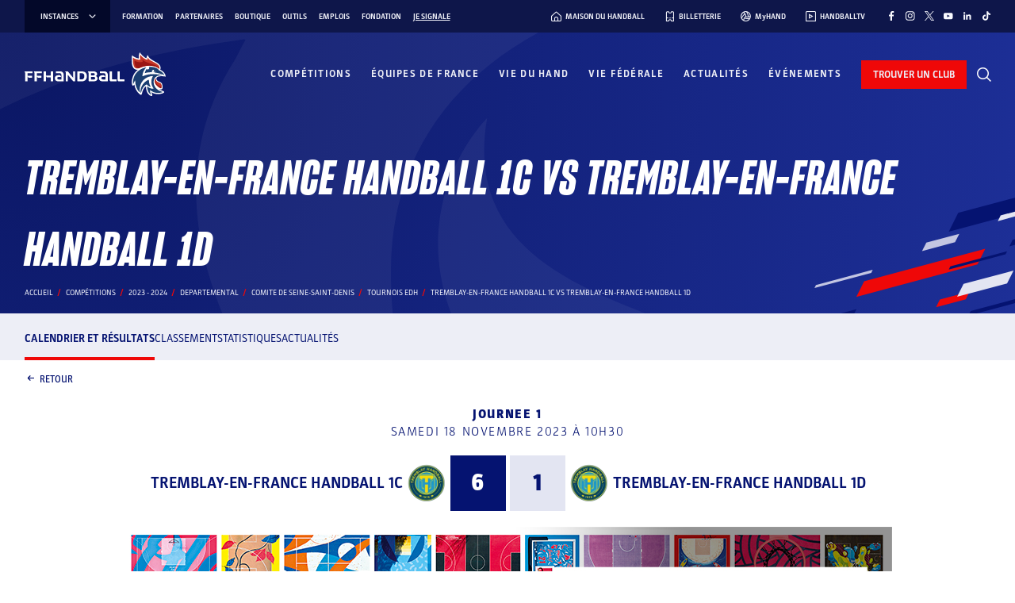

--- FILE ---
content_type: text/javascript; charset=utf-8
request_url: https://www.ffhandball.fr/wp-content/plugins/smartfire-blocks-project-library/build/static/js/9602.05897b58.chunk.js
body_size: 4964
content:
"use strict";(self.webpackChunksmartfire=self.webpackChunksmartfire||[]).push([[9602],{79602:(e,a,t)=>{t.d(a,{pt:()=>r,xW:()=>d,tl:()=>n});var s=t(17485),i=t(57609);function l(e){return void 0===e&&(e=""),`.${e.trim().replace(/([\.:!+\/()[\]])/g,"\\$1").replace(/ /g,".")}`}function n(e){let{swiper:a,extendParams:t,on:s,emit:n}=e;const r="swiper-pagination";let o;t({pagination:{el:null,bulletElement:"span",clickable:!1,hideOnClick:!1,renderBullet:null,renderProgressbar:null,renderFraction:null,renderCustom:null,progressbarOpposite:!1,type:"bullets",dynamicBullets:!1,dynamicMainBullets:1,formatFractionCurrent:e=>e,formatFractionTotal:e=>e,bulletClass:`${r}-bullet`,bulletActiveClass:`${r}-bullet-active`,modifierClass:`${r}-`,currentClass:`${r}-current`,totalClass:`${r}-total`,hiddenClass:`${r}-hidden`,progressbarFillClass:`${r}-progressbar-fill`,progressbarOppositeClass:`${r}-progressbar-opposite`,clickableClass:`${r}-clickable`,lockClass:`${r}-lock`,horizontalClass:`${r}-horizontal`,verticalClass:`${r}-vertical`,paginationDisabledClass:`${r}-disabled`}}),a.pagination={el:null,bullets:[]};let p=0;function d(){return!a.params.pagination.el||!a.pagination.el||Array.isArray(a.pagination.el)&&0===a.pagination.el.length}function c(e,t){const{bulletActiveClass:s}=a.params.pagination;e&&(e=e[("prev"===t?"previous":"next")+"ElementSibling"])&&(e.classList.add(`${s}-${t}`),(e=e[("prev"===t?"previous":"next")+"ElementSibling"])&&e.classList.add(`${s}-${t}-${t}`))}function u(e){const t=e.target.closest(l(a.params.pagination.bulletClass));if(!t)return;e.preventDefault();const s=(0,i.i)(t)*a.params.slidesPerGroup;if(a.params.loop){if(a.realIndex===s)return;const e=(n=a.realIndex,r=s,o=a.slides.length,(r%=o)===1+(n%=o)?"next":r===n-1?"previous":void 0);"next"===e?a.slideNext():"previous"===e?a.slidePrev():a.slideToLoop(s)}else a.slideTo(s);var n,r,o}function m(){const e=a.rtl,t=a.params.pagination;if(d())return;let s,r,u=a.pagination.el;u=(0,i.m)(u);const m=a.virtual&&a.params.virtual.enabled?a.virtual.slides.length:a.slides.length,g=a.params.loop?Math.ceil(m/a.params.slidesPerGroup):a.snapGrid.length;if(a.params.loop?(r=a.previousRealIndex||0,s=a.params.slidesPerGroup>1?Math.floor(a.realIndex/a.params.slidesPerGroup):a.realIndex):"undefined"!==typeof a.snapIndex?(s=a.snapIndex,r=a.previousSnapIndex):(r=a.previousIndex||0,s=a.activeIndex||0),"bullets"===t.type&&a.pagination.bullets&&a.pagination.bullets.length>0){const l=a.pagination.bullets;let n,d,m;if(t.dynamicBullets&&(o=(0,i.h)(l[0],a.isHorizontal()?"width":"height",!0),u.forEach((e=>{e.style[a.isHorizontal()?"width":"height"]=o*(t.dynamicMainBullets+4)+"px"})),t.dynamicMainBullets>1&&void 0!==r&&(p+=s-(r||0),p>t.dynamicMainBullets-1?p=t.dynamicMainBullets-1:p<0&&(p=0)),n=Math.max(s-p,0),d=n+(Math.min(l.length,t.dynamicMainBullets)-1),m=(d+n)/2),l.forEach((e=>{const a=[...["","-next","-next-next","-prev","-prev-prev","-main"].map((e=>`${t.bulletActiveClass}${e}`))].map((e=>"string"===typeof e&&e.includes(" ")?e.split(" "):e)).flat();e.classList.remove(...a)})),u.length>1)l.forEach((e=>{const l=(0,i.i)(e);l===s?e.classList.add(...t.bulletActiveClass.split(" ")):a.isElement&&e.setAttribute("part","bullet"),t.dynamicBullets&&(l>=n&&l<=d&&e.classList.add(...`${t.bulletActiveClass}-main`.split(" ")),l===n&&c(e,"prev"),l===d&&c(e,"next"))}));else{const e=l[s];if(e&&e.classList.add(...t.bulletActiveClass.split(" ")),a.isElement&&l.forEach(((e,a)=>{e.setAttribute("part",a===s?"bullet-active":"bullet")})),t.dynamicBullets){const e=l[n],a=l[d];for(let s=n;s<=d;s+=1)l[s]&&l[s].classList.add(...`${t.bulletActiveClass}-main`.split(" "));c(e,"prev"),c(a,"next")}}if(t.dynamicBullets){const s=Math.min(l.length,t.dynamicMainBullets+4),i=(o*s-o)/2-m*o,n=e?"right":"left";l.forEach((e=>{e.style[a.isHorizontal()?n:"top"]=`${i}px`}))}}u.forEach(((e,r)=>{if("fraction"===t.type&&(e.querySelectorAll(l(t.currentClass)).forEach((e=>{e.textContent=t.formatFractionCurrent(s+1)})),e.querySelectorAll(l(t.totalClass)).forEach((e=>{e.textContent=t.formatFractionTotal(g)}))),"progressbar"===t.type){let i;i=t.progressbarOpposite?a.isHorizontal()?"vertical":"horizontal":a.isHorizontal()?"horizontal":"vertical";const n=(s+1)/g;let r=1,o=1;"horizontal"===i?r=n:o=n,e.querySelectorAll(l(t.progressbarFillClass)).forEach((e=>{e.style.transform=`translate3d(0,0,0) scaleX(${r}) scaleY(${o})`,e.style.transitionDuration=`${a.params.speed}ms`}))}"custom"===t.type&&t.renderCustom?((0,i.s)(e,t.renderCustom(a,s+1,g)),0===r&&n("paginationRender",e)):(0===r&&n("paginationRender",e),n("paginationUpdate",e)),a.params.watchOverflow&&a.enabled&&e.classList[a.isLocked?"add":"remove"](t.lockClass)}))}function g(){const e=a.params.pagination;if(d())return;const t=a.virtual&&a.params.virtual.enabled?a.virtual.slides.length:a.grid&&a.params.grid.rows>1?a.slides.length/Math.ceil(a.params.grid.rows):a.slides.length;let s=a.pagination.el;s=(0,i.m)(s);let r="";if("bullets"===e.type){let s=a.params.loop?Math.ceil(t/a.params.slidesPerGroup):a.snapGrid.length;a.params.freeMode&&a.params.freeMode.enabled&&s>t&&(s=t);for(let t=0;t<s;t+=1)e.renderBullet?r+=e.renderBullet.call(a,t,e.bulletClass):r+=`<${e.bulletElement} ${a.isElement?'part="bullet"':""} class="${e.bulletClass}"></${e.bulletElement}>`}"fraction"===e.type&&(r=e.renderFraction?e.renderFraction.call(a,e.currentClass,e.totalClass):`<span class="${e.currentClass}"></span> / <span class="${e.totalClass}"></span>`),"progressbar"===e.type&&(r=e.renderProgressbar?e.renderProgressbar.call(a,e.progressbarFillClass):`<span class="${e.progressbarFillClass}"></span>`),a.pagination.bullets=[],s.forEach((t=>{"custom"!==e.type&&(0,i.s)(t,r||""),"bullets"===e.type&&a.pagination.bullets.push(...t.querySelectorAll(l(e.bulletClass)))})),"custom"!==e.type&&n("paginationRender",s[0])}function f(){a.params.pagination=function(e,a,t,s){return e.params.createElements&&Object.keys(s).forEach((l=>{if(!t[l]&&!0===t.auto){let n=(0,i.e)(e.el,`.${s[l]}`)[0];n||(n=(0,i.c)("div",s[l]),n.className=s[l],e.el.append(n)),t[l]=n,a[l]=n}})),t}(a,a.originalParams.pagination,a.params.pagination,{el:"swiper-pagination"});const e=a.params.pagination;if(!e.el)return;let t;"string"===typeof e.el&&a.isElement&&(t=a.el.querySelector(e.el)),t||"string"!==typeof e.el||(t=[...document.querySelectorAll(e.el)]),t||(t=e.el),t&&0!==t.length&&(a.params.uniqueNavElements&&"string"===typeof e.el&&Array.isArray(t)&&t.length>1&&(t=[...a.el.querySelectorAll(e.el)],t.length>1&&(t=t.find((e=>(0,i.b)(e,".swiper")[0]===a.el)))),Array.isArray(t)&&1===t.length&&(t=t[0]),Object.assign(a.pagination,{el:t}),t=(0,i.m)(t),t.forEach((t=>{"bullets"===e.type&&e.clickable&&t.classList.add(...(e.clickableClass||"").split(" ")),t.classList.add(e.modifierClass+e.type),t.classList.add(a.isHorizontal()?e.horizontalClass:e.verticalClass),"bullets"===e.type&&e.dynamicBullets&&(t.classList.add(`${e.modifierClass}${e.type}-dynamic`),p=0,e.dynamicMainBullets<1&&(e.dynamicMainBullets=1)),"progressbar"===e.type&&e.progressbarOpposite&&t.classList.add(e.progressbarOppositeClass),e.clickable&&t.addEventListener("click",u),a.enabled||t.classList.add(e.lockClass)})))}function y(){const e=a.params.pagination;if(d())return;let t=a.pagination.el;t&&(t=(0,i.m)(t),t.forEach((t=>{t.classList.remove(e.hiddenClass),t.classList.remove(e.modifierClass+e.type),t.classList.remove(a.isHorizontal()?e.horizontalClass:e.verticalClass),e.clickable&&(t.classList.remove(...(e.clickableClass||"").split(" ")),t.removeEventListener("click",u))}))),a.pagination.bullets&&a.pagination.bullets.forEach((a=>a.classList.remove(...e.bulletActiveClass.split(" "))))}s("changeDirection",(()=>{if(!a.pagination||!a.pagination.el)return;const e=a.params.pagination;let{el:t}=a.pagination;t=(0,i.m)(t),t.forEach((t=>{t.classList.remove(e.horizontalClass,e.verticalClass),t.classList.add(a.isHorizontal()?e.horizontalClass:e.verticalClass)}))})),s("init",(()=>{!1===a.params.pagination.enabled?b():(f(),g(),m())})),s("activeIndexChange",(()=>{"undefined"===typeof a.snapIndex&&m()})),s("snapIndexChange",(()=>{m()})),s("snapGridLengthChange",(()=>{g(),m()})),s("destroy",(()=>{y()})),s("enable disable",(()=>{let{el:e}=a.pagination;e&&(e=(0,i.m)(e),e.forEach((e=>e.classList[a.enabled?"remove":"add"](a.params.pagination.lockClass))))})),s("lock unlock",(()=>{m()})),s("click",((e,t)=>{const s=t.target,l=(0,i.m)(a.pagination.el);if(a.params.pagination.el&&a.params.pagination.hideOnClick&&l&&l.length>0&&!s.classList.contains(a.params.pagination.bulletClass)){if(a.navigation&&(a.navigation.nextEl&&s===a.navigation.nextEl||a.navigation.prevEl&&s===a.navigation.prevEl))return;const e=l[0].classList.contains(a.params.pagination.hiddenClass);n(!0===e?"paginationShow":"paginationHide"),l.forEach((e=>e.classList.toggle(a.params.pagination.hiddenClass)))}}));const b=()=>{a.el.classList.add(a.params.pagination.paginationDisabledClass);let{el:e}=a.pagination;e&&(e=(0,i.m)(e),e.forEach((e=>e.classList.add(a.params.pagination.paginationDisabledClass)))),y()};Object.assign(a.pagination,{enable:()=>{a.el.classList.remove(a.params.pagination.paginationDisabledClass);let{el:e}=a.pagination;e&&(e=(0,i.m)(e),e.forEach((e=>e.classList.remove(a.params.pagination.paginationDisabledClass)))),f(),g(),m()},disable:b,render:g,update:m,init:f,destroy:y})}function r(e){let a,t,{swiper:i,extendParams:l,on:n,emit:r,params:o}=e;i.autoplay={running:!1,paused:!1,timeLeft:0},l({autoplay:{enabled:!1,delay:3e3,waitForTransition:!0,disableOnInteraction:!1,stopOnLastSlide:!1,reverseDirection:!1,pauseOnMouseEnter:!1}});let p,d,c,u,m,g,f,y,b=o&&o.autoplay?o.autoplay.delay:3e3,v=o&&o.autoplay?o.autoplay.delay:3e3,h=(new Date).getTime();function C(e){i&&!i.destroyed&&i.wrapperEl&&e.target===i.wrapperEl&&(i.wrapperEl.removeEventListener("transitionend",C),y||e.detail&&e.detail.bySwiperTouchMove||T())}const E=()=>{if(i.destroyed||!i.autoplay.running)return;i.autoplay.paused?d=!0:d&&(v=p,d=!1);const e=i.autoplay.paused?p:h+v-(new Date).getTime();i.autoplay.timeLeft=e,r("autoplayTimeLeft",e,e/b),t=requestAnimationFrame((()=>{E()}))},w=e=>{if(i.destroyed||!i.autoplay.running)return;cancelAnimationFrame(t),E();let s="undefined"===typeof e?i.params.autoplay.delay:e;b=i.params.autoplay.delay,v=i.params.autoplay.delay;const l=(()=>{let e;if(e=i.virtual&&i.params.virtual.enabled?i.slides.find((e=>e.classList.contains("swiper-slide-active"))):i.slides[i.activeIndex],!e)return;return parseInt(e.getAttribute("data-swiper-autoplay"),10)})();!Number.isNaN(l)&&l>0&&"undefined"===typeof e&&(s=l,b=l,v=l),p=s;const n=i.params.speed,o=()=>{i&&!i.destroyed&&(i.params.autoplay.reverseDirection?!i.isBeginning||i.params.loop||i.params.rewind?(i.slidePrev(n,!0,!0),r("autoplay")):i.params.autoplay.stopOnLastSlide||(i.slideTo(i.slides.length-1,n,!0,!0),r("autoplay")):!i.isEnd||i.params.loop||i.params.rewind?(i.slideNext(n,!0,!0),r("autoplay")):i.params.autoplay.stopOnLastSlide||(i.slideTo(0,n,!0,!0),r("autoplay")),i.params.cssMode&&(h=(new Date).getTime(),requestAnimationFrame((()=>{w()}))))};return s>0?(clearTimeout(a),a=setTimeout((()=>{o()}),s)):requestAnimationFrame((()=>{o()})),s},L=()=>{h=(new Date).getTime(),i.autoplay.running=!0,w(),r("autoplayStart")},$=()=>{i.autoplay.running=!1,clearTimeout(a),cancelAnimationFrame(t),r("autoplayStop")},x=(e,t)=>{if(i.destroyed||!i.autoplay.running)return;clearTimeout(a),e||(f=!0);const s=()=>{r("autoplayPause"),i.params.autoplay.waitForTransition?i.wrapperEl.addEventListener("transitionend",C):T()};if(i.autoplay.paused=!0,t)return g&&(p=i.params.autoplay.delay),g=!1,void s();const l=p||i.params.autoplay.delay;p=l-((new Date).getTime()-h),i.isEnd&&p<0&&!i.params.loop||(p<0&&(p=0),s())},T=()=>{i.isEnd&&p<0&&!i.params.loop||i.destroyed||!i.autoplay.running||(h=(new Date).getTime(),f?(f=!1,w(p)):w(),i.autoplay.paused=!1,r("autoplayResume"))},M=()=>{if(i.destroyed||!i.autoplay.running)return;const e=(0,s.g)();"hidden"===e.visibilityState&&(f=!0,x(!0)),"visible"===e.visibilityState&&T()},A=e=>{"mouse"===e.pointerType&&(f=!0,y=!0,i.animating||i.autoplay.paused||x(!0))},k=e=>{"mouse"===e.pointerType&&(y=!1,i.autoplay.paused&&T())};n("init",(()=>{i.params.autoplay.enabled&&(i.params.autoplay.pauseOnMouseEnter&&(i.el.addEventListener("pointerenter",A),i.el.addEventListener("pointerleave",k)),(0,s.g)().addEventListener("visibilitychange",M),L())})),n("destroy",(()=>{i.el&&"string"!==typeof i.el&&(i.el.removeEventListener("pointerenter",A),i.el.removeEventListener("pointerleave",k)),(0,s.g)().removeEventListener("visibilitychange",M),i.autoplay.running&&$()})),n("_freeModeStaticRelease",(()=>{(u||f)&&T()})),n("_freeModeNoMomentumRelease",(()=>{i.params.autoplay.disableOnInteraction?$():x(!0,!0)})),n("beforeTransitionStart",((e,a,t)=>{!i.destroyed&&i.autoplay.running&&(t||!i.params.autoplay.disableOnInteraction?x(!0,!0):$())})),n("sliderFirstMove",(()=>{!i.destroyed&&i.autoplay.running&&(i.params.autoplay.disableOnInteraction?$():(c=!0,u=!1,f=!1,m=setTimeout((()=>{f=!0,u=!0,x(!0)}),200)))})),n("touchEnd",(()=>{if(!i.destroyed&&i.autoplay.running&&c){if(clearTimeout(m),clearTimeout(a),i.params.autoplay.disableOnInteraction)return u=!1,void(c=!1);u&&i.params.cssMode&&T(),u=!1,c=!1}})),n("slideChange",(()=>{!i.destroyed&&i.autoplay.running&&(g=!0)})),Object.assign(i.autoplay,{start:L,stop:$,pause:x,resume:T})}function o(e,a){const t=(0,i.g)(a);return t!==a&&(t.style.backfaceVisibility="hidden",t.style["-webkit-backface-visibility"]="hidden"),t}function p(e){let{swiper:a,duration:t,transformElements:s,allSlides:l}=e;const{activeIndex:n}=a;if(a.params.virtualTranslate&&0!==t){let e,t=!1;e=l?s:s.filter((e=>{const t=e.classList.contains("swiper-slide-transform")?(e=>{if(!e.parentElement)return a.slides.find((a=>a.shadowRoot&&a.shadowRoot===e.parentNode));return e.parentElement})(e):e;return a.getSlideIndex(t)===n})),e.forEach((e=>{(0,i.l)(e,(()=>{if(t)return;if(!a||a.destroyed)return;t=!0,a.animating=!1;const e=new window.CustomEvent("transitionend",{bubbles:!0,cancelable:!0});a.wrapperEl.dispatchEvent(e)}))}))}}function d(e){let{swiper:a,extendParams:t,on:s}=e;t({fadeEffect:{crossFade:!1}});!function(e){const{effect:a,swiper:t,on:s,setTranslate:i,setTransition:l,overwriteParams:n,perspective:r,recreateShadows:o,getEffectParams:p}=e;let d;s("beforeInit",(()=>{if(t.params.effect!==a)return;t.classNames.push(`${t.params.containerModifierClass}${a}`),r&&r()&&t.classNames.push(`${t.params.containerModifierClass}3d`);const e=n?n():{};Object.assign(t.params,e),Object.assign(t.originalParams,e)})),s("setTranslate _virtualUpdated",(()=>{t.params.effect===a&&i()})),s("setTransition",((e,s)=>{t.params.effect===a&&l(s)})),s("transitionEnd",(()=>{if(t.params.effect===a&&o){if(!p||!p().slideShadows)return;t.slides.forEach((e=>{e.querySelectorAll(".swiper-slide-shadow-top, .swiper-slide-shadow-right, .swiper-slide-shadow-bottom, .swiper-slide-shadow-left").forEach((e=>e.remove()))})),o()}})),s("virtualUpdate",(()=>{t.params.effect===a&&(t.slides.length||(d=!0),requestAnimationFrame((()=>{d&&t.slides&&t.slides.length&&(i(),d=!1)})))}))}({effect:"fade",swiper:a,on:s,setTranslate:()=>{const{slides:e}=a;a.params.fadeEffect;for(let t=0;t<e.length;t+=1){const e=a.slides[t];let s=-e.swiperSlideOffset;a.params.virtualTranslate||(s-=a.translate);let i=0;a.isHorizontal()||(i=s,s=0);const l=a.params.fadeEffect.crossFade?Math.max(1-Math.abs(e.progress),0):1+Math.min(Math.max(e.progress,-1),0),n=o(0,e);n.style.opacity=l,n.style.transform=`translate3d(${s}px, ${i}px, 0px)`}},setTransition:e=>{const t=a.slides.map((e=>(0,i.g)(e)));t.forEach((a=>{a.style.transitionDuration=`${e}ms`})),p({swiper:a,duration:e,transformElements:t,allSlides:!0})},overwriteParams:()=>({slidesPerView:1,slidesPerGroup:1,watchSlidesProgress:!0,spaceBetween:0,virtualTranslate:!a.params.cssMode})})}}}]);
//# sourceMappingURL=9602.05897b58.chunk.js.map